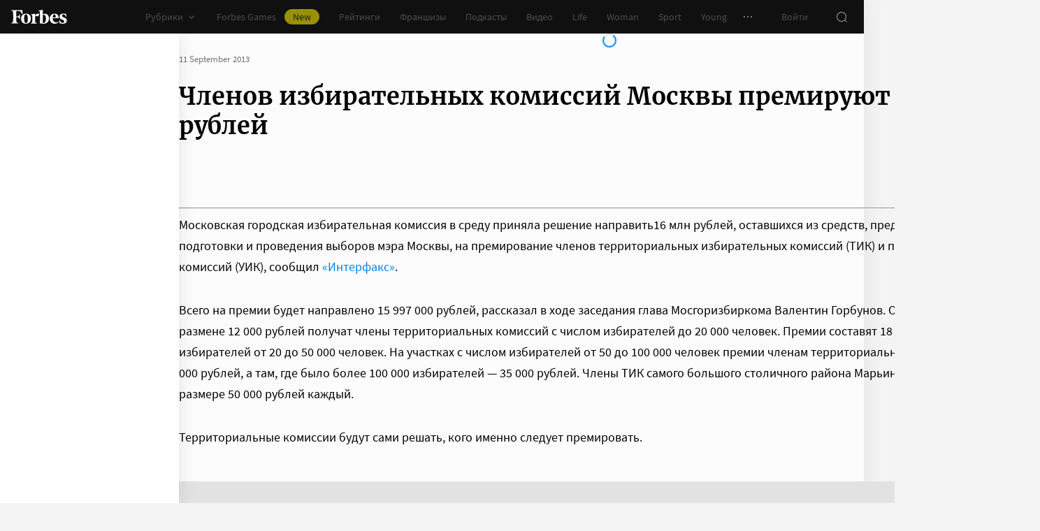

--- FILE ---
content_type: application/javascript; charset=utf-8
request_url: https://cdn.forbes.ru/_nuxt/DkMT3Hof.js
body_size: 657
content:
import{a as p,l as f}from"./kLQUmaL-.js";import{c as k}from"./DQPFvhfb.js";import{q as w,a0 as y,x as r,Q as o,V as i,P as B,Y as g,$ as n,X as e,_ as h,a1 as $,a5 as M,W as l,a2 as d}from"./NCDM2jdN.js";import"./D8yT2F1l.js";import"./CtAphh_4.js";const R=w({name:"NewsList",props:{items:{default:()=>[],type:Array},title:{default:"",type:String},theme:{default:"dark",type:String,validator(s){return["light","dark"].includes(s)}},withBorderRadius:{default:!1,type:Boolean}},emits:["readMoreClick"],setup(){return{css:y()}}}),_="ri-pS",C="xwYAz",L="zyF1R",N="ngSzr",V="gJ7LR",S="aOR5K",v="soG1B",z="ylDtU",A="m2Vtb",D={newsList:_,dark:C,light:L,withBorderRadius:N,title:V,items:S,item:v,link:z,readMore:A};function F(s,t,b,q,E,G){const c=f,m=k;return o(),r("div",{class:e({[s.css.newsList]:!0,[s.css[s.theme]]:!0,[s.css.withBorderRadius]:s.withBorderRadius})},[i("div",{class:e(s.css.title)},n(s.title),3),i("ul",{class:e(s.css.items)},[(o(!0),r(h,null,$(s.items,(a,u)=>(o(),r("li",{key:u,class:e(s.css.item)},[M(c,{class:e(s.css.link),to:`/${a.url}`},{default:l(()=>[d(n(a.title),1)]),_:2},1032,["class","to"])],2))),128))],2),s.theme==="light"?(o(),B(m,{key:0,class:e(s.css.readMore),onClick:t[0]||(t[0]=a=>s.$emit("readMoreClick"))},{default:l(()=>[...t[1]||(t[1]=[d(" Все материалы ",-1)])]),_:1},8,["class"])):g("",!0)],2)}const Y={$style:D},T=p(R,[["render",F],["__cssModules",Y]]);export{T as default};
